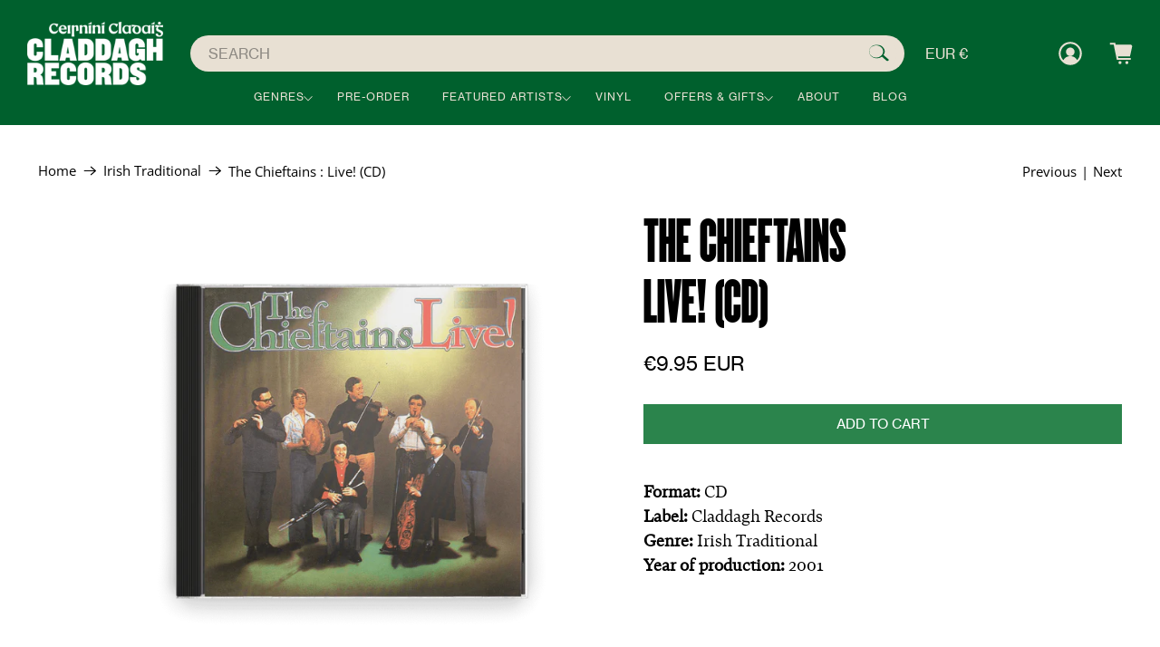

--- FILE ---
content_type: text/css
request_url: https://claddaghrecords.com/cdn/shop/t/21/assets/custom.css?v=107624485284873768131755686534
body_size: 8237
content:
@font-face{font-family:Cactus;src:url(cactusblack-webfont.woff2) format("woff2"),url(cactusblack-webfont.woff) format("woff")}@font-face{font-family:GT Super;src:url(gt-super-text-book-webfont.woff2) format("woff2"),url(gt-super-text-book-webfont.woff) format("woff")}@font-face{font-family:GT Super Italic;src:url(gt-super-text-book-italic-webfont.woff2) format("woff2"),url(gt-super-text-book-italic-webfont.woff) format("woff")}@font-face{font-family:"Grotesk 55";src:url(NHaasGroteskTXPro-55Rg.woff2) format("woff2"),url(NHaasGroteskTXPro-55Rg.woff) format("woff")}@font-face{font-family:"Grotesk 65";src:url(NHaasGroteskTXPro-65Md.woff2) format("woff2"),url(NHaasGroteskTXPro-65Md.woff2) format("woff")}.input:focus{outline:none;box-shadow:none}.section{max-width:100%}.product-thumbnail__price.price,.cd{font-size:34px}.product-thumbnail__title{font-size:38px}.product-thumbnail__vendor{font-size:30px;font-family:"Grotesk 65";text-transform:uppercase}a.button.button--primary{font-size:24px;padding:16px 0;border-radius:50px;line-height:1;font-family:"Grotesk 55";text-transform:uppercase;width:270px}.image-with-text__subheading,.image-with-text__text{font-size:34px}.image-with-text__text{font-family:GT Super;line-height:normal}.image-with-text__subheading{font-family:"Grotesk 55"}.image-with-text__heading{font-size:180px!important;line-height:1;font-family:Cactus;letter-spacing:2px}.page-pagefly-f4bf6440 div#shopify-section-index__newsletter-new{display:none}.ajax-cart--mini-cart>div.card{width:100%}.mobile-menu .mobile-menu__item{text-transform:uppercase;font-family:"Grotesk 55"}#ajax-cart__content{font-family:"Grotesk 55"}.ajax-cart__cart-title{text-transform:uppercase}.disclosure__toggle.disclosure__toggle--currency{background:transparent;border:0;color:#e8e0d3;font-size:24px;margin-right:18px;font-family:"Grotesk 55"}.header__search-button{margin-right:18px}.header__search-button>span{width:49.5px!important;height:43px!important}.header__link,.header__link>a{color:#e8e0d3}.disclosure__toggle.disclosure__toggle--currency:hover,.header__link:hover,.header__link>a:hover{color:#231e21;transition:color .3s ease-in-out}.disclosure__toggle .icon{display:none}.disclosure-text-style-none button.disclosure__button{text-align:center}.header-menu__disclosure .disclosure__list-wrap{top:76%}.header__menu{width:100%}#header.header--search-focus{padding:19px 110px 43px}a.navbar-link.header__link{padding:0 49px;font-size:30px;text-transform:uppercase;color:#e8e0d3;font-family:"Grotesk 55"}.navbar-item.has-dropdown a:after,.navbar-item.has-mega-menu a:after{right:8px}a.navbar-link.header__link:hover{color:#231e21}.is-align-center header#header section{display:flex;align-items:center}.is-align-center .header__inner-content{flex-basis:290px}.header__search{width:430px;padding:0;margin:0 53px 0 30px}.header__search .field{margin-bottom:0;background:#e8e0d3;border-radius:50px}.header__search-bar input{background:transparent;color:#00602d;border:0;padding:10px 20px;text-transform:uppercase;height:61px;font-size:30px;font-family:"Grotesk 55"}#header .section{position:relative}.account{font-size:24px;text-transform:uppercase;font-family:"Grotesk 55"}.header-cart__icon{margin-left:40px}.icon.header__icon{height:40px;width:40px}.badge{background:#e8e0d3;color:#222;height:24px;width:24px;font-size:14px;font-family:"Grotesk 55"}.header__search-bar input::-webkit-input-placeholder,.header__search-bar input::-moz-placeholder{color:#00602d;font-family:"Grotesk 55"}.header__search-bar input:-ms-input-placeholder{color:#00602d;font-family:"Grotesk 55"}.header--search-focus section{display:flex;align-items:center}.announcement-bar__text p{font-size:38px;font-family:"Grotesk 55"}.header__search-button{background:#e8e0d3;border-color:#e8e0d3;border-radius:50px;height:61px;width:61px}.header__inner-content{flex-basis:350px;padding:0}.header__link.action-area__link .fa-heart-o{font-size:40px;margin:2px 50px 0 0}.navbar-dropdown.navbar-dropdown--below-parent.twoColumns{column-count:2}.navbar-dropdown.is-vertical.twoColumns{max-width:580px;min-width:580px}.has-medium-vertical-spacing .navbar-item{padding-bottom:15px;font-size:14px;text-transform:uppercase}.topbadge{position:absolute;background:#e8e0d3!important;color:#222!important;max-height:24px!important;min-width:24px!important;font-size:14px!important;font-family:"Grotesk 55"!important;font-weight:500!important;top:12px;right:46px;height:24px!important;line-height:21px!important;border-radius:50%!important}#smartwishlist_desktop_link{position:relative}#smartwishlist_desktop_link span{width:26px}[data-navlink-handle=wishlist]{display:none}.john-montague .image-with-text__text{max-width:800px}.john-montague .image-with-text__heading{max-width:940px;padding-bottom:10px}.john-montague .image-element__wrap{margin-right:-12px}.john-montague .image-with-text__text-column{padding:0 30px 0 133px;margin:52px 0 106px}.two-images-inner>div{flex-basis:48%;position:relative}.two-images-inner{display:flex;padding:0 30px;justify-content:space-between}.browse-title{position:absolute;color:#e8e0d3;right:0;font-size:180px;line-height:1;width:auto;text-align:right;top:55px;font-family:Cactus}.two-images-inner>div{flex-basis:48.4%;position:relative}.browse-link{position:absolute;bottom:40px;padding:11px 0;border-radius:50px;font-size:24px;text-transform:uppercase;font-family:"Grotesk 55";width:270px;text-align:center}.two-images-inner>div:nth-child(1) .browse-title{right:76px}.two-images-inner>div:nth-child(2) .browse-title{color:#231e21;text-align:left;left:76px}.two-images-inner>div:nth-child(1) .browse-link{right:90px;color:#231e21;background:#e8e0d3;border:2px solid #E8E0D3}.two-images-inner>div:nth-child(1) .browse-link:hover{color:#e8e0d3;background:#231e21}.two-images-inner>div:nth-child(2) .browse-link{left:60px;color:#fff;background:#231e21;border:2px solid #231E21}.two-images-inner>div:nth-child(2) .browse-link:hover{color:#231e21;background:#fff}.claddagh-history .image-with-text__text-column{width:51.06%;padding:0;margin:0}.claddagh-history .image-with-text__image-column{width:48.94%;margin:0}.claddagh-history .image-with-text__wrapper{padding:0 0 5px 267px}.claddagh-history .image-with-text__text{max-width:640px;margin-bottom:50px}.carolan-fav .image-with-text__text{max-width:690px;margin:10px 0 80px}.carolan-fav .image-with-text__heading{max-width:1000px}.carolan-fav .image-with-text__wrapper{padding:33px 0 52px}.spoken-word .image-with-text__text-column{width:44.42%;margin:0;padding:0 0 0 283px}.spoken-word .image-with-text__text{max-width:860px;margin-bottom:42px}.spoken-word .image-with-text__heading{max-width:630px;margin:10px 0 18px}.spoken-word .image-with-text__image-column{margin:0;width:55.58%}.section.spoken-word{width:100%}.section.spoken-word .image-with-text__wrapper{margin-top:-167px}.the-chieftains .image-with-text__image-column{width:57%}.the-chieftains .image-with-text__text-column{width:41%;margin-left:-21px}.the-chieftains{padding:0 0 0 61px}.the-chieftains .image-with-text__text{max-width:610px;margin:12px 0 82px}.the-chieftains .image-with-text__wrapper{margin-top:-159px}.hidden-gems .featured-collection__title{margin-bottom:3px}.hidden-gems .featured-collection{padding:0 76px 0 60px}.hidden-gems .heading-wrapper--featured-collection{padding-left:30px}h2.featured-collection__title.title a,h2.featured-collection__title.title{font-size:100px;font-family:Cactus}.heading-wrapper--featured-collection{align-items:self-start}.product-image__wrapper .image-element__wrap{max-width:100%!important}.container .product__grid-item.column{margin-left:25px!important;margin-right:25px!important;width:calc(25% - 50px)!important;margin-bottom:106px;margin-bottom:108px!important}.collection-hozier .collection-page{background:#e6da9d}.collection-hozier .collection_page_logo{margin-bottom:30px;display:inline-block;width:100%;text-align:center}.collection-hozier .section_collection_grid_wrapper{padding:30px 15px;width:100%!important}.collection-hozier .section_collection_grid_wrapper .collection-matrix .product__grid-item.column .product_tag,.collection-hozier .section_collection_grid_wrapper .collection-matrix .product__grid-item.column .product-thumbnail__title br{display:none}.collection-hozier .section_collection_grid_wrapper .collection-matrix .product__grid-item.column .product-thumbnail__title{font-weight:700;margin-bottom:15px;text-transform:uppercase}.collection-hozier .collection-matrix{column-gap:25px;row-gap:25px;margin-bottom:40px}.collection-hozier .collection-matrix .product__grid-item.column{width:calc(33.33% - 25px * 2 / 3)!important;max-width:calc(33.33% - 25px * 2 / 3);margin:0!important;padding:0!important}.collection-hozier .product-thumbnail .smartwishlist:empty{display:none!important}.product-listing .container>div{width:25%;padding:0;margin:0}.product__grid-item .product-thumbnail,.bundle-builder-app--bundle--product{padding-top:53px!important}.index .product-thumbnail__sold-out.sold-out{color:#fff}.featured-collection-main .featured-collection{padding:67px 60px 36px}.product-wrap img{transition:all .15s linear}.product-wrap:hover img{transform:scale(1.5);transition:all .15s linear}.smartwishlist .fa.fa-heart-o,.smartwishlist .fa.fa-heart{color:#fff;font-size:16px;margin-top:2px}.product-wrap{position:relative}.smartwishlist{position:absolute!important;top:10px;left:0;background:#00000059;border-radius:50%;height:30px;width:30px;display:flex!important;align-items:center!important;justify-content:center!important}.featured-promotions__title{font-size:100px;font-family:Cactus}.featured-promotions__subtitle.has-color-override strong{font-size:30px}.container.featured-promotions__wrapper .column.featured-promotions__block{margin:0;width:33.33%}.featured-promotions__wrapper img,.featured-promotions__wrapper .image-element__wrap{height:auto!important}.featured-promotions__wrapper .image-element__wrap{margin:82px 0 66px}.featured-promotions__subtitle p{font-size:38px;padding:0;line-height:normal}.featured-promotions__title{margin:0}.featured-promotions__wrapper a.button.button--primary{margin-top:46px}.featured-promotions__overlay{position:absolute;top:0;left:0;right:0;bottom:0}.featured-promotions__block--has-link:hover .featured-promotions__content img,.featured-promotions__block--has-link:hover .featured-promotions__content svg{transform:scale(1)}.featured-promotions__wrapper .featured-promotions__block:nth-child(1) .image-element__wrap img{max-width:437px}.featured-promotions__wrapper .featured-promotions__block:nth-child(2) .image-element__wrap img{max-width:162px}.featured-promotions__wrapper .featured-promotions__block:nth-child(3) .image-element__wrap img{max-width:138px}.featured-promotions__wrapper .featured-promotions__block:nth-child(1) .image-element__wrap,.featured-promotions__wrapper .featured-promotions__block:nth-child(2) .image-element__wrap{margin:110px 0}.featured-product-section #wishlist_icon{color:#e8e0d3!important}.featured-product-section .product_section.js-product_section{padding:105px 187px 90px}.purchase-details .purchase-details__spb--false .button--add-to-cart{width:100%!important;font-family:"Grotesk 55";text-transform:uppercase;font-size:24px;padding:20px 0;height:60px;width:270px;border-radius:0}.featured-product__details .product-thumbnail__title{font-size:180px;font-family:Cactus;max-width:570px;letter-spacing:3px;line-height:1;margin-bottom:0}.description.content{font-family:GT Super;max-width:620px;font-size:34px;line-height:1;padding:27px 0 43px}.vendor,.money{font-family:"Grotesk 55"}.featured-product-section .product_section>div{margin:0}.featured-product-section .product_section>div:first-child{margin:0;width:50.5%}.featured-product-section .product_section>div:last-child{margin:0;width:49.5%}.featured-product__details{padding:60px 0 0 106px}.featured-product__details .vendor a{font-size:34px;line-height:1}.featured-product__details .money{font-size:40px}.vinyl-title{position:absolute;z-index:1;top:50%;transform:translate(-50%,-50%);display:none;transition:all.15s linear;left:50%;width:auto!important;text-align:center}.vinyl-collection:hover .vinyl-title{display:block}.vinyl-collection .featured-collection__title.title a{padding:20px 100px;border-radius:100px;text-transform:uppercase}.vinyl-collection{position:relative}.women-claddagh .rich-text__text p:first-child{width:74.1%;font-size:280px;font-family:Cactus;margin-bottom:0;line-height:1}.women-claddagh .rich-text__text p:last-child{width:25%;font-size:34px;font-family:GT Super;line-height:normal}.women-claddagh .rich-text__text{display:flex;align-items:last baseline;margin-bottom:60px}.women-claddagh .container{max-width:100%!important;width:100%!important}.section.women-claddagh{padding:96px 40px 114px 240px}.rich-text__content a.button{max-width:100%}#shopify-section-footer-classic .footer__content.section.has-background{padding:40px 50px 34px 100px}#shopify-section-footer-classic .footer__content a,#shopify-section-footer-classic .footer__heading{font-size:28px;text-transform:uppercase;font-family:"GroTesk 55";margin-top:24px}#shopify-section-footer-classic .footer__heading{font-family:"GroTesk 65"}#shopify-section-footer-classic .footer__content .container{display:block;max-width:100%!important;width:100%}#shopify-section-footer-classic .footer__content .container>div{display:inline-block;vertical-align:top}#shopify-section-footer-classic .footer__content .container>div:nth-child(1){width:15.5%}#shopify-section-footer-classic .footer__content .container>div:nth-child(2){width:9.46%}#shopify-section-footer-classic .footer__content .container>div:nth-child(3){width:10.1%}#shopify-section-footer-classic .footer__content .container>div:nth-child(4){width:36.64%}.footer__logo-wrapper{margin-bottom:100px}.block__logo p{font-size:28px;font-family:"Grotesk 55"}.show_pay .footer__menu{margin-bottom:158px}.block__link-list .footer__payment-methods{display:none}.block__link-list .show_pay .footer__payment-methods{display:flex}.bottom-footer{display:flex;justify-content:space-between;align-items:center}.records-claddagh{font-size:28px;font-family:"Grotesk 55"}.new-newsletter .rich-text__content.card-content{display:flex;align-content:last baseline;padding:45px 124px 60px 100px}.newsletter-title{font-size:180px;font-family:Cactus;line-height:1;margin:0;width:73.95%}.newsletter-subtitle{line-height:normal;font-size:34px;width:23.3%}.newsletter-subtitle p{line-height:1;font-family:GT SUper;padding:20px 0 0;margin-bottom:15px!important}.newsletter-popup{background:#231e21;width:630px;height:auto;text-align:center;position:fixed;top:50%;left:50%;line-height:25px;z-index:99;padding:30px;transform:translate(-50%,-50%)}.newsletter-popup .label.newsletter__text{font-family:"Grotesk 65";letter-spacing:1px;font-size:14px;color:#f9c2c2;text-transform:uppercase}.popup-bg{background:#646464;zoom:1;opacity:.8;filter:alpha(opacity=80);position:fixed;top:0;bottom:0;left:0;right:0;z-index:9}.newsletter-form .field .button{width:100%;background:#f9c2c2;color:#231e21;text-transform:uppercase;font-family:"Grotesk 55";border:2px solid #f9c2c2;padding:3px 0;height:40px}.newsletter-form .field .button{background:#231e21;color:#f9c2c2}.newsletter-form .input{height:40px}.close-popup{background:#f9c2c2;min-height:40px;min-width:40px;position:absolute;right:-20px;top:-20px;border-radius:50%;padding:0;display:flex;justify-content:center;align-content:center;cursor:pointer}.close-popup img{height:14px;margin:auto}.popup-title{color:#f9c2c2;font-size:20px;margin-bottom:20px}#shopify-section-product__main div#bookmarkit,.featured-product__details div#bookmarkit{padding:2%!important}.section.is-width-standard.product-main-inner{max-width:1880px;margin:0 auto;padding-left:180px}.product_name{font-size:100px;font-family:Cactus;padding-top:0;text-transform:uppercase;margin-top:-14px}.product__information{padding-left:80px}#quantity{font-size:20px;font-weight:500;font-family:"Grotesk 65";-webkit-appearance:none;-moz-appearance:none;appearance:none;width:100%;padding:16px;border:0;-webkit-box-shadow:0 0 1px 2px #d7d7d7;-moz-box-shadow:0 0 1px 2px #d7d7d7;box-shadow:0 0 1px 2px #d7d7d7}.product-quantity-box{position:relative}.block__recommended-products{background:#e6e6e6}.block__recommended-products .container .product__grid-item.column{margin-left:0;margin-right:0;margin-bottom:0!important}.recommended-products__title.title{text-transform:uppercase;font-size:100px;color:#010101;font-family:Cactus;letter-spacing:3px}.block__recommended-products{background:#e6e6e6;padding:60px 90px 100px!important}.block__recommended-products .thumbnail__caption{display:none}.description-main{display:flex;padding:50px 0 80px}.description-main .description.content{max-width:50%;font-size:20px;line-height:1.4}.description-main .description.content.description-right{max-width:50%;width:100%;padding:10px 50px 10px 0;order:1}.description-main .description.content.description-left{max-width:50%;width:100%;padding:10px 50px 10px 0;order:2}.description-main .description.content h4{text-transform:uppercase;font-family:"Grotesk 55"}.purchase-details.has-quantity-box{padding:40px 0 0 20px}.product__information .money{font-size:26px}#template-product .product__images,#template-product .product__information{width:calc(50% - 20px)}.qty_class{padding:13px;border-radius:5px}.product-quantity-box.purchase-details__quantity{width:80px;margin-right:30px}.custom-meta-fields{margin-top:40px}.custom-field--value,.custom-field--title{display:inline-block;font-size:22px;font-family:GT Super}.custom-field--title{font-weight:700}.page__content{font-family:GT SUper;font-size:20px}.page__title{text-transform:uppercase;font-family:Cactus;font-size:80px;letter-spacing:2px}.page__content strong,.page__content b{font-family:"Grotesk 65"}#template-page .section__wrapper.section{max-width:1530px;padding:40px 10px}.slider__text-column{padding:0 30px 0 133px!important;margin:52px 0 106px!important}.bundle-builder-app--bundle--section--product-list{margin-left:0}.bundle-builder-app--bundle--product{padding-bottom:0!important;width:calc(25% - 20px)!important;margin:0 10px}.bundle-builder-app--bundle--contents-auto-height .bundle-builder-app--bundle--contents-image,.bundle-builder-app--bundle--contents-auto-height img,.bundle-builder-app--bundle--product-auto-height .bundle-builder-app--bundle--contents-image,.bundle-builder-app--bundle--product-auto-height img{height:auto!important}.bundle-builder-app--content--add-margin{padding-left:0!important;padding-right:0!important}.bundle-builder-app--products--block{margin:0 -15px}.bundle-builder-app--bundle--product-price .money{font-size:19px;font-weight:500!important}.bundle-builder-app--bundle--product-name{font-size:20px}.bundle-builder-app--bundle--name.bundle-builder-app--content--add-margin{text-align:left;font-size:35px;padding:0 0 0 12px}.bundle-builder-app--bundle--integration--full-width{max-width:900px;margin:0 auto}.bundle-builder-app--bundle--section--product-list{position:relative;margin:0 auto;display:flex;flex-wrap:wrap}.bundle-builder-app--bundle--product-details{text-align:center}@media screen and (max-width: 2501px){.image-with-text__heading{font-size:160px!important}.image-with-text__subheading,.image-with-text__text{font-size:32px}.featured-collection-main .featured-collection{padding:57px 40px 26px}h2.featured-collection__title.title a,h2.featured-collection__title.title{font-size:80px}.product-thumbnail__price.price,.cd,.bundle-builder-app--bundle--product-price .money{font-size:32px}.product-thumbnail__vendor{font-size:28px}.product-thumbnail__title{font-size:35px}.bundle-builder-app--bundle--product-price .money{font-size:32px}.announcement-bar__text p{font-size:30px}#shopify-section-header-search-focus .header__logo{width:260px}a.navbar-link.header__link{padding:0 35px;font-size:26px}.header__search-bar input{font-size:27px}.browse-title{font-size:160px}.claddagh-history .image-with-text__wrapper{padding:0 0 5px 215px}.women-claddagh .rich-text__text p:first-child{font-size:210px}.women-claddagh .rich-text__text p:last-child{font-size:30px}.section.women-claddagh{padding:96px 40px 114px 160px}.spoken-word .image-with-text__text-column{padding:0 0 0 190px}.featured-product-section .product_section.js-product_section{padding:85px 160px 80px}.newsletter-subtitle{font-size:30px}.newsletter-title{font-size:150px}#shopify-section-footer-classic .footer__content a,#shopify-section-footer-classic .footer__heading{font-size:26px}}@media screen and (max-width: 2300px){.section{max-width:100%}a.button.button--primary{font-size:16px;padding:12px 0;width:210px}.browse-link,.purchase-details .purchase-details__spb--false .button--add-to-cart{width:210px}.image-with-text__heading{font-size:110px!important}.image-with-text__subheading,.image-with-text__text{font-size:22px}.product-thumbnail__vendor{font-size:18px}.product-thumbnail__title{font-size:20px}.product-thumbnail__price.price,.cd,.bundle-builder-app--bundle--product-price .money{font-size:19px}.product__grid-item .product-thumbnail,.bundle-builder-app--bundle--product-details{padding-top:30px!important}.container .product__grid-item.column,.bundle-builder-app--bundle--product{margin-bottom:75px!important}.container .product__grid-item.column{width:calc(25% - 26px);margin-bottom:45px}.container .product__grid-item.column{margin-left:13px;margin-right:13px}h2.featured-collection__title.title a,h2.featured-collection__title.title{font-size:60px}.announcement-bar__text p{font-size:23px}.header__search-button{margin-right:8px}#shopify-section-header-search-focus .header__logo{width:190px!important}#header.header--search-focus{padding:20px 30px}a.navbar-link.header__link{padding:0 40px}.is-align-center header#header section{display:flex;align-items:center}.is-align-center .header__inner-content{flex-basis:290px}.header__search{width:320px}.header__search-bar input{height:40px;font-size:16px}.header-cart__icon{margin-left:20px}.header__search .field{margin-bottom:0;border-radius:50px}.header--search-focus section{display:flex;align-items:center}.account{font-size:15px}a.navbar-link.header__link{font-size:18px}#shopify-section-header-search-focus .header__search-button{height:40px;width:40px}.header__inner-content{flex-basis:210px;padding:0}.header__search{width:300px;margin:0 33px 0 30px}.disclosure__toggle.disclosure__toggle--currency{font-size:15px}.icon.header__icon{height:26px;width:26px}.badge{height:18px;width:18px;font-size:10px}.header__link.action-area__link .fa-heart-o{font-size:25px;margin:2px 30px 0 0}.topbadge{max-height:18px!important;min-width:19px!important;font-size:10px!important;top:12px;right:26px;height:18px!important;line-height:15px!important}.john-montague .image-with-text__text{max-width:520px}.featured-product__details .product-thumbnail__title{max-width:440px}.spoken-word .image-with-text__heading{max-width:560px}.carolan-fav .image-with-text__heading{max-width:630px}.claddagh-history .image-with-text__wrapper{padding:0 0 5px 175px}.claddagh-history .image-with-text__text{margin-bottom:30px}.two-images-inner{display:flex}.browse-title{top:45px}.two-images-inner>div{flex-basis:48%}.browse-title{font-size:110px}.two-images-inner>div:nth-child(1) .browse-title{right:40px}.two-images-inner>div:nth-child(2) .browse-title{left:40px}.browse-link{bottom:100px;padding:10px 0;font-size:18px}.two-images-inner>div:nth-child(1) .browse-link{right:40px}.two-images-inner>div:nth-child(2) .browse-link{left:40px}.heading-wrapper--featured-collection{align-items:self-start}.hidden-gems .featured-collection{padding:0 46px 0 40px}.vinyl-collection .featured-collection__title.title a{padding:16px 80px}.vinyl-collection .container.has-column-padding-bottom .column{margin-bottom:0;padding:0}.container.featured-promotions__wrapper .column.featured-promotions__block{margin:0;width:33.33%}.featured-promotions__wrapper .featured-promotions__block:nth-child(1) .image-element__wrap img{max-width:277px}.featured-promotions__wrapper .featured-promotions__block:nth-child(2) .image-element__wrap img{max-width:82px}.featured-promotions__wrapper .featured-promotions__block:nth-child(3) .image-element__wrap img{max-width:78px}.featured-promotions__wrapper a.button.button--primary{margin-top:20px}.featured-promotions__wrapper img,.featured-promotions__wrapper .image-element__wrap{height:auto!important;margin:23px 0}.featured-promotions__wrapper .featured-promotions__block:nth-child(1) .image-element__wrap,.featured-promotions__wrapper .featured-promotions__block:nth-child(2) .image-element__wrap{margin:46px 0}.featured-promotions__title{font-size:70px}.featured-promotions__subtitle p{font-size:23px}.featured-promotions__subtitle.has-color-override strong{font-size:20px}.featured-product__details .product-thumbnail__title{font-size:110px;margin:7px 0}.description.content{max-width:430px;font-size:24px;padding:9px 0 13px}.featured-product__details .money{font-size:28px}.featured-product__details .vendor a{font-size:24px;line-height:1}.featured-product__details{padding:60px 0 0 76px}.featured-product-section .product_section.js-product_section{padding:45px 160px 50px}.purchase-details .purchase-details__spb--false .button--add-to-cart{font-size:16px;padding:14px 50.2px;height:50px}.women-claddagh .container{padding:0 80px 0 100px}.women-claddagh .rich-text__text.has-columns--2.text-align-left.content p:first-child{font-size:190px;width:85%}.women-claddagh .rich-text__text.has-columns--2.text-align-left.content p:last-child{font-size:20px;margin-top:60px;width:24%}.section.women-claddagh{padding:66px 40px 74px 60px}.the-chieftains .image-with-text__text{max-width:450px}.the-chieftains .image-with-text__text{max-width:610px;margin:12px 0 50px}.spoken-word .image-with-text__heading{max-width:410px}.spoken-word .image-with-text__text{max-width:550px;margin-bottom:42px}.newsletter-title{font-size:120px}.newsletter-subtitle{font-size:22px}.newsletter-subtitle p{padding:10px 0 0}.new-newsletter .rich-text__content.card-content{padding:45px 50px 60px 70px}#shopify-section-footer-classic .footer__content a,#shopify-section-footer-classic .footer__heading{font-size:20px}.block__logo p{font-size:19px}.section.is-width-standard.product-main-inner{max-width:1530px;padding-left:180px}.product__information{padding-left:50px}.product_name{font-size:80px;padding-top:0}.product__information .money{font-size:22px}#quantity{font-size:16px;padding:14px}.product-quantity-box.purchase-details__quantity{margin-right:24px}.custom-field--value,.custom-field--title{font-size:20px}#template-page .section__wrapper.section{max-width:1170px;padding:40px 10px}.records-claddagh{font-size:19px}}@media screen and (max-width: 1900px){a.button.button--primary{font-size:15px;padding:14px 0;width:190px}.image-with-text__heading{font-size:100px!important}h2.featured-collection__title.title a,h2.featured-collection__title.title{font-size:50px}.featured-collection__title.title a{padding:16px 80px}.header__inner-content{flex-basis:200px}a.navbar-link.header__link{padding:0 30px}.john-montague .image-with-text__text{max-width:530px}.john-montague .image-with-text__text-column{padding:0 30px 0 53px;margin:32px 0 46px}.browse-title{font-size:90px;top:35px}.browse-link{bottom:60px;padding:10px 0;font-size:16px;width:190px}.claddagh-history .image-with-text__wrapper{padding:0 0 5px 105px}.featured-collection-main .featured-collection{padding:10px}.carolan-fav .image-with-text__heading{max-width:580px}.carolan-fav .image-with-text__wrapper{padding:10px 0 20px}.carolan-fav .image-with-text__text{max-width:690px;margin:0 0 50px}.spoken-word .image-with-text__text-column{padding:0 0 0 130px}.spoken-word .image-with-text__heading{margin:10px 0 0}.purchase-details .purchase-details__spb--false .button--add-to-cart{width:190px}.featured-product-section .product_section.js-product_section{padding:10px 70px 30px}.featured-product__details .product-thumbnail__title{max-width:370px}.description.content{max-width:370px;font-size:20px;padding:9px 0 5px}.women-claddagh .rich-text__text.has-columns--2.text-align-left.content p:last-child{font-size:20px;margin-top:60px;width:25%}.women-claddagh .rich-text__text.has-columns--2.text-align-left.content p:first-child{font-size:150px;width:74%}.women-claddagh .rich-text__text.has-columns--2.text-align-left.content p:last-child{font-size:20px;margin-top:40px;width:25%}.women-claddagh .container{padding:0 40px 0 60px}.section.women-claddagh{padding:60px 40px 65px 10px}.the-chieftains .image-with-text__text{max-width:610px;margin:2px 0 40px}.the-chieftains .image-with-text__text{max-width:390px;margin:2px 0 40px}.newsletter-subtitle{font-size:20px}.new-newsletter .rich-text__content.card-content{padding:45px 10px 60px 40px}#shopify-section-footer-classic .footer__content.section.has-background{padding:40px 50px 34px}#shopify-section-footer-classic .footer__content a,#shopify-section-footer-classic .footer__heading{font-size:18px;margin-top:4px}#shopify-section-footer-classic .footer__content .container>div:nth-child(1){width:18.5%}#shopify-section-footer-classic .footer__content .container>div:nth-child(4){width:33.64%}.block__logo p{font-size:19px}.footer__logo-wrapper{margin-bottom:40px}.show_pay .footer__menu{margin-bottom:108px}.description-main{display:flex;padding:40px 0 60px}#template-product .product__images{width:calc(45% - 20px)}#template-product .product__information{width:calc(55% - 20px)}.page__title{font-size:70px}}@media screen and (max-width: 1599px){.records-claddagh{font-size:17px}a.button.button--primary{font-size:15px;padding:12px 0;width:190px}.product__grid-item .product-thumbnail,.bundle-builder-app--bundle--product-details{padding-top:25px!important}.container .product__grid-item.column,.bundle-builder-app--bundle--product{margin-bottom:45px!important}.image-with-text__heading{font-size:75px!important}.image-with-text__subheading,.image-with-text__text{font-size:19px}.product-thumbnail__title{font-size:18px}.product-thumbnail__price.price,.cd,.bundle-builder-app--bundle--product-price .money{font-size:17px}.product-thumbnail__vendor{font-size:16px}.announcement-bar__text p{font-size:18px}.disclosure__toggle.disclosure__toggle--currency{font-size:16px}#shopify-section-header-search-focus .header__logo{width:160px!important}.header__inner-content{flex-basis:160px}a.navbar-link.header__link{padding:6px 22px 0;font-size:14px}.navbar-item.has-dropdown a:after,.navbar-item.has-mega-menu a:after{font-size:10px;top:15px}.header__search{margin:0 13px 0 30px}.action-area__link{padding:10px 5px}.account{font-size:15px}.topbadge{top:8px}.john-montague .image-with-text__text{max-width:450px}.john-montague .image-with-text__heading{max-width:420px}.browse-title{font-size:80px;top:27px}.browse-link{bottom:40px;padding:8px 0;width:190px}.two-images-inner{padding:0 10px}.hidden-gems .heading-wrapper--featured-collection{padding-left:10px}h2.featured-collection__title.title a,h2.featured-collection__title.title{font-size:49px}.hidden-gems .featured-collection{padding:0 20px}.claddagh-history .image-with-text__wrapper{padding:20px 0 45px 75px}.claddagh-history .image-with-text__text{max-width:360px;margin-bottom:20px}.claddagh-history .image-with-text__text{margin-bottom:20px}.featured-collection-main .featured-collection{padding:10px 10px 0}.carolan-fav .image-with-text__heading{max-width:450px}.carolan-fav .image-with-text__text{max-width:382px;margin:0 0 30px}.featured-promotions__title{font-size:64px}.featured-promotions__wrapper .has-image-crop img,.featured-promotions__wrapper .has-image-crop .image-element__wrap{margin:13px 0}.featured-promotions__subtitle p{font-size:20px}.featured-promotions__wrapper a.button.button--primary{margin-top:10px}.featured-promotions__wrapper .featured-promotions__block:nth-child(1) .image-element__wrap,.featured-promotions__wrapper .featured-promotions__block:nth-child(2) .image-element__wrap{margin:35px 0}.spoken-word .image-with-text__text-column{padding:0 0 0 70px}.spoken-word .image-with-text__text{max-width:480px;margin-bottom:30px}.featured-product__details{padding:40px 0 0 56px}.featured-product-section .product_section.js-product_section{padding:0 40px 30px}.featured-product__details .vendor a{font-size:20px}.featured-product__details .product-thumbnail__title{font-size:100px}.featured-product__details .money{font-size:23px}.purchase-details .purchase-details__spb--false .button--add-to-cart{font-size:15px;padding:12px 0;height:40px;width:190px}h2.featured-collection__title.title a,h2.featured-collection__title.title{font-size:39px}h2.featured-collection__title.title a{padding:16px 60px}.section.women-claddagh{padding:10px 40px 45px 60px}.women-claddagh .container{padding:0 40px 0 20px}.women-claddagh .rich-text__text.has-columns--2.text-align-left.content p:first-child{font-size:120px;width:71%}.women-claddagh .rich-text__text.has-columns--2.text-align-left.content p:last-child{font-size:18px;margin-top:40px;width:30%}.women-claddagh .rich-text__text{margin-bottom:30px}.the-chieftains{padding:0 0 0 10px}.newsletter-title{font-size:100px}.newsletter-subtitle p{padding:7px 0 0;margin-bottom:15px!important}.newsletter-subtitle,.block__logo p{font-size:17px}#shopify-section-footer-classic .footer__content a,#shopify-section-footer-classic .footer__heading{font-size:16px}.product_name{padding-top:0;font-size:60px;margin-top:-9px}#template-product .product__images{width:calc(46% - 20px)}#template-product .product__information{width:calc(54% - 20px)}.description-main .description.content.description-left{max-width:41%;padding:10px 60px 10px 0}.section.is-width-standard.product-main-inner{padding-left:100px}.description-main .description.content{font-size:18px}.product__information{padding-left:55px}.custom-field--value,.custom-field--title{font-size:18px}.page__title{font-size:60px}.page__content{font-family:GT SUper;font-size:18px}}@media screen and (max-width: 1365px){h2.featured-collection__title.title a,h2.featured-collection__title.title{font-size:53px}h2.featured-collection__title.title a{padding:16px 0}.announcement-bar__text p{font-size:16px}a.navbar-link.header__link{padding:4px 18px 2px;font-size:12px}#header.header--search-focus{padding:20px 30px}.header__search{margin:0 13px 0 20px}#shopify-section-header-search-focus .header__logo{width:150px!important}.shopify-section.two-images{padding-top:42px!important}.john-montague .image-with-text__text-column{padding:0 30px 0 33px}.claddagh-history .image-with-text__wrapper{padding:20px 0 45px 55px}.carolan-fav .image-with-text__wrapper{padding:30px 0 50px}.women-claddagh .rich-text__text.has-columns--2.text-align-left.content p:last-child{font-size:16px;margin-top:40px;width:32%}.women-claddagh .rich-text__text.has-columns--2.text-align-left.content p:first-child{font-size:100px;width:68%}.featured-promotions__title{font-size:54px}.newsletter-subtitle{font-size:15px}.newsletter-title{font-size:84px}.new-newsletter .rich-text__content.card-content{padding:40px 10px 40px 40px}#shopify-section-footer-classic .footer__content .container>div:nth-child(2){width:9.46%}#shopify-section-footer-classic .footer__content .container>div:nth-child(3){width:12.1%}#shopify-section-footer-classic .footer__content .container>div:nth-child(4){width:28.64%}#shopify-section-footer-classic .footer__content .container>div:nth-child(1){width:20.5%}.footer__logo-wrapper .image-element__wrap{max-width:127px;!important}.slider__text-column{padding:0 30px 0 33px!important;margin:32px 0 46px!important}}@media screen and (max-width: 1199px){.records-claddagh{font-size:14px}.bottom-footer{padding:30px 0 0}a.button.button--primary{font-size:14px;padding:10px 0;width:170px}.bundle-builder-app--products--block{margin:0}.bundle-builder-app--bundle--name.bundle-builder-app--content--add-margin{padding:0 0 0 13px!important}.browse-link,.purchase-details .purchase-details__spb--false .button--add-to-cart{width:170px}.image-with-text__subheading,.image-with-text__text{font-size:16px}.image-with-text__heading{font-size:55px!important;padding-bottom:10px}.container .product__grid-item.column,.bundle-builder-app--bundle--product{margin-bottom:25px!important}h2.featured-collection__title.title a,h2.featured-collection__title.title{font-size:43px;padding:16px 0}.product-thumbnail__title{font-size:16px}.product-thumbnail__vendor{font-size:14px}.product-thumbnail__price.price,.cd,.bundle-builder-app--bundle--product-price .money{font-size:15px}.featured-collection-section{padding-top:30px!important}.featured-collection-main .featured-collection{padding:10px 0 0}.announcement-bar__text p{font-size:11px}div#tp-header{bottom:36px!important}.header__inner-content{flex-basis:130px}a.navbar-link.header__link{padding:14px 13px 3px;font-size:12px}.header__search-bar input{height:35px;font-size:14px}.navbar-item.has-dropdown a:after,.navbar-item.has-mega-menu a:after{top:23px;right:1px}#shopify-section-header-search-focus .header__search-button{height:35px;width:35px}.account{font-size:11px}.disclosure__toggle.disclosure__toggle--currency{font-size:11px;margin-right:10px}.header-cart__icon{margin-left:9px}#shopify-section-header-search-focus .header__logo{width:110px!important}.action-area__link:not(.has-cart-count) .header-cart__count{font-size:12px}.header__link.action-area__link .fa-heart-o{font-size:25px;margin:2px 13px 0 0}.topbadge{right:10px}.john-montague .image-with-text__text{max-width:380px}.john-montague .image-with-text__heading{max-width:320px}.two-images-inner{padding:0}.two-images-inner>div{flex-basis:47%}.browse-title{font-size:60px;top:17px}.browse-link{bottom:30px;padding:8px 0;font-size:14px}.two-images-inner>div:nth-child(1) .browse-title{right:30px}.two-images-inner>div:nth-child(1) .browse-link{right:30px}.claddagh-history .image-with-text__wrapper{padding:20px 0 25px 35px}.claddagh-history .image-with-text__text{max-width:320px}.claddagh-history .image-with-text__heading{max-width:400px}.carolan-fav .image-with-text__wrapper{padding:0 0 10px}.carolan-fav .image-with-text__text{max-width:322px;margin:0 0 30px}.carolan-fav .image-with-text__heading{max-width:340px}.hidden-gems .featured-collection{padding:0}.hidden-gems .featured-collection{padding:0 10px}.hidden-gems .heading-wrapper--featured-collection{padding-left:0}.the-chieftains .image-with-text__wrapper,.section.spoken-word .image-with-text__wrapper{margin-top:0}.featured-promotions__title{font-size:45px}.featured-promotions__wrapper .has-image-crop img,.featured-promotions__wrapper .has-image-crop .image-element__wrap{margin:8px 0}.featured-promotions__subtitle p,.featured-promotions__subtitle.has-color-override strong{font-size:16px}.featured-promotions__wrapper a.button.button--primary{margin-top:0}.featured-product__details .product-thumbnail__title{font-size:80px}.featured-product__details .product-thumbnail__title{max-width:320px}.description.content{max-width:290px;font-size:16px}.purchase-details .purchase-details__spb--false .button--add-to-cart{font-size:14px;padding:6px 44.2px;height:32px}.featured-product__details .vendor a{font-size:18px}.featured-product__details .money{font-size:21px}.vinyl-collection{padding-top:0}.section.women-claddagh{padding:10px 10px 30px 20px}.women-claddagh .rich-text__text.has-columns--2.text-align-left.content p:first-child{font-size:80px;width:68%}.women-claddagh .rich-text__text.has-columns--2.text-align-left.content p:last-child{font-size:16px;margin-top:10px;width:32%}.women-claddagh .rich-text__text{margin-bottom:20px}.new-newsletter .rich-text__content.card-content{padding:40px 10px 40px 30px}.newsletter-title{font-size:71px}#shopify-section-footer-classic .footer__content.section.has-background{padding:30px 40px 24px}#shopify-section-footer-classic .footer__content .container>div:nth-child(4){width:25.64%}.footer__logo-wrapper .image-element__wrap{max-width:107px!important}.footer__logo-wrapper{margin-bottom:20px}.block__logo p,#shopify-section-footer-classic .footer__content a,#shopify-section-footer-classic .footer__heading{font-size:14px}.show_pay .footer__menu{margin-bottom:60px}.product__information{padding-left:35px}.section.is-width-standard.product-main-inner{padding-left:0}.description-main .description.content.description-right{padding:10px 20px 10px 0}.product_name{padding-top:0;font-size:50px}.page__title{font-size:50px}.page__content{font-family:GT SUper;font-size:16px}.page__content h4{font-size:18px}.page__content h3{font-size:21px}.slider__text-column{padding:0 30px 0 33px!important;margin:32px 0 46px!important}}@media screen and (max-width: 991px){.image-with-text .section .image-with-text__image-column,.image-with-text .section .image-with-text__text-column{width:100%;margin-right:0;margin-left:0}.image-with-text__text{text-align:center;margin:0 auto}.image-with-text__subheading,.image-with-text__text{font-size:16px;text-align:center}.image-with-text__wrapper{margin:0 auto}.image-with-text__heading{margin:20px auto;padding:0!important;text-align:center}.image-with-text__wrapper .buttons{justify-content:center}.image-with-text__image-column.has-image-crop:not(.image-crop--none){height:auto}.product-listing .container>div{width:50%!important}.container .product__grid-item.column{width:calc(50% - 26px);margin-bottom:45px}.bundle-builder-app--bundle--product{width:33.33%!important;margin:0 0 45px}.bundle-builder-app--bundle--integration--full-width{padding:0 37px}.bundle-builder-app--bundle--name.bundle-builder-app--content--add-margin{margin-left:-10px}a.navbar-link.header__link{padding:14px 8px 0;font-size:12px}#header.header--search-focus{padding:20px}#shopify-section-header-search-focus .header__logo{width:90px!important}.header__inner-content{flex-basis:100px}#mobile-header .mobile-header__logo{padding:13px 0}.john-montague .image-element__wrap{margin-right:0}.john-montague .image-element__wrap img,.spoken-word .image-element__wrap img,.the-chieftains .image-element__wrap img{max-width:70%}.shopify-section.two-images{padding-top:32px!important}.two-images-inner>div{flex-basis:100%;margin-top:20px}.carolan-fav .image-with-text__text{max-width:322px;margin:0 auto 30px}.section.spoken-word .image-with-text__wrapper{margin-top:30px}.spoken-word .image-with-text__text-column{padding:0}.spoken-word .image-with-text__heading{margin:20px auto}.featured-product-section .product_section.js-product_section{padding:0 10px 30px}.featured-product__details{padding:10px 0 0 20px}.featured-product__details .product-thumbnail__title{max-width:290px;font-size:70px}.featured-product__details .money{font-size:19px}.featured-product__details .vendor a{font-size:16px}.featured-product-section{padding-top:30px!important;padding-bottom:9px!important}.section.women-claddagh{padding:30px}.women-claddagh .container{padding:0}.women-claddagh .rich-text__text.has-columns--2.text-align-left.content p:last-child,.women-claddagh .rich-text__text.has-columns--2.text-align-left.content p:first-child{width:100%;text-align:center}.women-claddagh .rich-text__text{flex-wrap:wrap}.women-claddagh .buttons{justify-content:center}.claddagh-history .image-with-text__wrapper{padding:30px}.the-chieftains .image-with-text__wrapper{margin-top:0}.the-chieftains{padding:0}.the-chieftains .image-with-text__text{margin:0 auto 20px}.featured-promotions__title{font-size:33px}.featured-promotions__wrapper .featured-promotions__block:nth-child(3) .image-element__wrap img{max-width:38px}.featured-promotions__wrapper .featured-promotions__block:nth-child(2) .image-element__wrap img{max-width:64px}.featured-promotions__wrapper .featured-promotions__block:nth-child(1) .image-element__wrap,.featured-promotions__wrapper .featured-promotions__block:nth-child(2) .image-element__wrap{margin:13px 0}.new-newsletter .rich-text__content.card-content{padding:40px 10px;flex-wrap:wrap}.newsletter-subtitle{width:100%;text-align:center}.newsletter-title{text-align:center;width:100%}.new-newsletter .buttons{justify-content:center}.newsletter-form .field.is-stretched-width{padding-right:10px}.newsletter-popup{width:560px}.footer__logo-wrapper.is-large{max-width:100%}#shopify-section-footer-classic .footer__content .container>div{width:21%}#shopify-section-footer-classic .footer__content .container>div:nth-child(1){width:16.5%}#shopify-section-footer-classic .footer__content .container>div:nth-child(4){width:16.64%}#shopify-section-footer-classic .footer__content.section.has-background{padding:30px 30px 24px}#shopify-section-footer-classic .footer__content .container>div:nth-child(2){width:14.46%}.block__logo p{font-size:12px}#shopify-section-footer-classic .footer__content .container>div:nth-child(3){width:15.1%}.trustpilot-widget{width:100%;margin:20px 0}.records-claddagh{width:100%;text-align:center}.footer__payment-methods{width:100%}.payment-methods{margin:0 auto}.bottom-footer{flex-wrap:wrap}.description-main .description.content,.custom-field--value,.custom-field--title{font-size:16px}.slider__text-column{padding:0 30px 0 33px!important;margin:32px 0 46px!important;width:100%}.flickity-slider .image-with-text__image-column{margin:0 auto}.flickity-slider .image-with-text__heading{margin:10px auto}.slideshow-classic .flickity-page-dots{bottom:20px}.product-hozier_product .limespot-recommendation-box .limespot-recommendation-box-grid .limespot-recommendation-box-item{max-width:calc(33.33% - 26px)!important;flex:0 0 33.33%!important}.product-hozier_product .product__blocks .block__recommended-products .container .product__grid-item.column{margin-left:13px!important;margin-right:13px!important;width:calc(33.33% - 26px)!important}}@media screen and (max-width: 798px){.account{font-size:14px}.header__link.action-area__link .fa-heart-o{font-size:25px;margin:0 13px 0 19px}.topbadge{position:relative!important;margin:0;top:unset;right:unset}[data-navlink-handle=wishlist]{display:block}#shopify-section-product__main div#bookmarkit,.featured-product__details div#bookmarkit{padding:3.5% 2%!important}.product_name{padding-top:30px}.description-main{flex-wrap:wrap}.description-main .description.content.description-left,.description-main .description.content.description-right{max-width:100%;padding:10px 0}#template-product .product__images,.product__information{width:calc(100% - 20px)}.product__information{padding-left:0}.description-main{padding:0 10px}#template-product .product-main-inner .product__images{margin-bottom:0}.slider__text-column{padding:0 30px 0 33px!important;margin:32px 0 46px!important;width:100%}}@media screen and (max-width: 767px){.fancybox-active .boost-pfs-search-suggestion-wrapper{z-index:999999999!important}.product-hozier_product .limespot-recommendation-box .limespot-recommendation-box-grid .limespot-recommendation-box-item{max-width:calc(50% - 26px)!important;flex:0 0 50%!important}.product-hozier_product .product__blocks .block__recommended-products .container .product__grid-item.column{margin-left:13px!important;margin-right:13px!important;width:calc(50% - 26px)!important}.announcement-bar__text p{font-size:12px}h2.featured-collection__title.title a,h2.featured-collection__title.title{font-size:30px}.bundle-builder-app--bundle--product{width:50%!important;margin:0 0 45px}.bundle-builder-app--bundle--integration--full-width{padding:0 15px}.bundle-builder-app--bundle--name{margin-top:1rem!important;margin-bottom:1rem!important}.container.featured-promotions__wrapper .column.featured-promotions__block{margin:0;width:100%}.featured-product__details .product-thumbnail__title{max-width:290px;font-size:60px}.women-claddagh .rich-text__text.has-columns--2.text-align-left.content p:first-child{font-size:60px}.section.spoken-word .image-with-text__wrapper{margin:30px auto 10px}.vinyl-collection .featured-collection__title.title a{padding:11px 70px}.newsletter-popup{width:500px}.newsletter-title{font-size:58px}.close-popup{min-height:30px;min-width:30px;right:-10px;top:-10px}.footer__logo-wrapper .image-element__wrap{margin:0 auto}#shopify-section-footer-classic .footer__content .container>div:nth-child(4),#shopify-section-footer-classic .footer__content .container>div:nth-child(1),#shopify-section-footer-classic .footer__content .container>div:nth-child(2),#shopify-section-footer-classic .footer__content .container>div:nth-child(3),#shopify-section-footer-classic .footer__content .container>div{width:100%;text-align:center;margin-bottom:30px}#shopify-section-footer-classic .footer__content .container>div:nth-child(1){margin-bottom:20px}.block__logo p{font-size:15px}.block__link-list .show_pay .footer__payment-methods{justify-content:center;width:100%;max-width:100%}.show_pay .footer__menu{margin-bottom:30px}#shopify-section-footer-classic .footer__content .container>div{margin-left:0;margin-right:0}.slider__text-column{padding:0 30px 0 33px!important;margin:32px 0 46px!important;width:100%}#template-product .product__information{width:100%}.collection-hozier .collection-matrix{column-gap:15px;row-gap:25px}.collection-hozier .collection-matrix .product__grid-item.column{width:calc(50% - 7.5px)!important;max-width:calc(50% - 7.5px)}}@media screen and (max-width: 567px){.product-listing .container>div{width:100%!important}.image-with-text__heading{font-size:38px!important}.container .product__grid-item.column,.bundle-builder-app--bundle--product{width:calc(100% - 26px)!important;margin-bottom:45px}.product-hozier_product .limespot-recommendation-box .limespot-recommendation-box-grid .limespot-recommendation-box-item{max-width:calc(100% - 26px)!important;flex:0 0 100%!important}.container .product__grid-item.column,.bundle-builder-app--bundle--product{margin-bottom:0!important}.product__grid-item .product-thumbnail,.bundle-builder-app--bundle--product-details{padding-top:15px!important}.bundle-builder-app--bundle--product{width:100%!important;margin:0 0 45px}.bundle-builder-app--bundle--integration--full-width{padding:0 37px}.bundle-builder-app--bundle--product-auto-height{margin-bottom:0!important}.mobile-logo .image-element__wrap{max-width:120px!important}.john-montague .image-element__wrap img,.spoken-word .image-element__wrap img,.the-chieftains .image-element__wrap img{max-width:100%}.container.featured-promotions__wrapper .column.featured-promotions__block{margin:0;width:100%}.spoken-word .image-element__wrap img{max-width:80%}.spoken-word .image-with-text__text{max-width:480px;margin-bottom:30px;padding:0 26px}.featured-product-section .product_section.js-product_section{padding:10px}.featured-product-section .product_section>div:first-child,.featured-product-section .product_section>div:last-child{margin:0;width:100%}.featured-product__details{padding:0}.description.content{max-width:100%}.section.women-claddagh{padding:20px}.women-claddagh .rich-text__text.has-columns--2.text-align-left.content p:first-child{font-size:41px}.newsletter-title{font-size:40px}.newsletter-popup{width:84%;padding:20px}.newsletter-form .field{padding-right:0}.newsletter-form .field{width:100%}.footer__logo-wrapper{margin-bottom:0}.product_name{padding-top:30px;font-size:40px}.page__title{font-size:40px}.slider__text-column{padding:0 30px 0 33px!important;margin:32px 0 46px!important;width:100%}}@media screen and (max-width: 480px){.browse-title{font-size:40px;top:15px}.two-images-inner>div:nth-child(2) .browse-title,.two-images-inner>div:nth-child(2) .browse-link{left:20px}.two-images-inner>div:nth-child(1) .browse-link,.two-images-inner>div:nth-child(1) .browse-title{right:20px}.browse-link{bottom:10px;font-size:12px}#shopify-section-footer-classic .footer__content .container>div:nth-child(4),#shopify-section-footer-classic .footer__content .container>div:nth-child(1),#shopify-section-footer-classic .footer__content .container>div:nth-child(2),#shopify-section-footer-classic .footer__content .container>div:nth-child(3),#shopify-section-footer-classic .footer__content .container>div{margin-bottom:0}.footer__logo-wrapper{margin-bottom:0}#shopify-section-footer-classic .footer__content .container>div:nth-child(1){margin-bottom:0}.slider__text-column{padding:0 30px 0 33px!important;margin:32px 0 46px!important;width:100%}.bundle-builder-app--bundle--integration--full-width{padding:0 27px}.slideshow-classic.page-dots--true{padding-bottom:0;margin-bottom:0}}.only-single-image.slideshow-transition--slide .product-gallery__image{display:none}.only-single-image.slideshow-transition--slide .product-gallery__image:first-child{visibility:visible!important;display:block}.footer__menu-link .topbadge{display:none!important}button.BIS_trigger.button.action_button.button--add-to-cart.spo-container{width:230px!important;border-radius:50px;height:40px!important}#shopify-section-1621598651ea812290 .buttons.is-left{float:left}#shopify-section-1621598651ea812290 .article-link{float:right}.home-banner .has-image-crop .image-element__wrap{max-width:100%!important}.home-banner .collection-info__caption-wrapper{display:none}@media screen and (max-width: 798px){.home-banner .list-collection__thumbnail{width:calc(50% - 20px)}.home-blog .image-with-text__text-column{padding-top:0}}@media screen and (max-width: 767px){#shopify-section-1621598651ea812290 .article-link{float:none;text-align:center;margin-top:20px}#shopify-section-1621598651ea812290 .buttons.is-left{float:none}}@media screen and (max-width: 1023px){#tp-header{display:none}}.product-thumbnail .add-to-cart-btn.button.button--primary:hover{background:transparent;color:#fff}.product-thumbnail .add-to-cart-btn.button.button--primary{margin-top:15px;background:#fff;border-color:#fff;display:flex;color:#000;margin-left:auto;margin-right:auto;height:44px;width:100%;max-width:210px}.product-thumbnail .add-to-cart-btn.button.button--primary{border-radius:50px;border:1px solid #ffffff}.product-thumbnail .add-to-cart-btn.button.button--primary:hover{border:1px solid #ffffff!important;background:transparent}.product-thumbnail .add-to-cart-btn.button.button--primary svg.checkmark path{stroke:#000}.home-blog .has-image-crop .image-element__wrap{max-height:80vh}.home-blog .has-image-crop .image-element__wrap img{object-fit:contain}@media screen and (max-width: 600px){limespot-box[data-box-style=grid] .limespot-recommendation-box-grid-container ul.limespot-recommendation-box-grid>li{flex:0 0 45.2%!important;margin-left:13px!important;margin-right:13px!important}}.featured-video .video-wrapper .image-wrapper{position:absolute;left:0;top:0;z-index:1;width:100%;height:100%;overflow:hidden;object-fit:cover;z-index:2}.featured-video .plyr--video .plyr__control--overlaid{border-radius:50%;overflow:hidden}.disclosure-list{max-height:300px;overflow:auto}.privacy-center .page__content iframe{z-index:99999}.page-artist .featured-collection .slider-gallery .image__container>a{display:block}.page-artist .featured-collection .slider-gallery .image-element__wrap{width:100%;padding-bottom:100%;overflow:hidden;position:relative}.page-artist .featured-collection .slider-gallery .image-element__wrap img{position:absolute;left:0;top:0;width:100%;height:100%;object-fit:cover}.page-artist .heading-wrapper--featured-collection{align-items:center}.artist-video .slick-initialized .slick-slide{margin:0 15px}.artist-video .slick-arrow{display:inline-block!important;left:10px;z-index:99;background:#ffffffbf;padding:12px;width:44px;margin-top:12px;height:44px;border-radius:50%}.artist-video .slick-prev.slick-arrow{left:10px}.artist-video .slick-next.slick-arrow{right:10px;left:auto}.artist-video .slick-next:before,.artist-video .slick-prev:before{display:none}.image-with-text-artist .image-with-text__wrapper{max-width:500px;margin:auto;text-align:center}.image-with-text-artist .image-with-text__wrapper img{max-width:300px}.image-with-text-artist .image-with-text__heading.is-regular{font-size:60px!important;text-transform:uppercase}.image-with-text-artist .image-with-text__image-column img{max-height:90vh;object-fit:cover}.page-artist .has-thumbnail-sticker .product-thumbnail__price{padding-top:10px}.artist-video .one-whole.column{margin-left:0;margin-right:0;width:100%}.page-artist .featured-collection-section .slider-gallery{display:flex;flex-wrap:wrap}.page-artist h2.featured-collection__title.title a:hover{color:#00602d!important}.page-artist .featured-collection__title.title{text-transform:uppercase}.page-artist .image-with-text__text{font-family:Open Sans,sans-serif}.page-artist .text-align-left{text-align:center!important}.page-artist .featured-product__details .description{display:none}.page-artist .featured-product__details .product-thumbnail__title{max-width:100%}.page-artist .purchase-details .button.button--add-to-cart{color:#fff!important}.page-artist .purchase-details .button.button--add-to-cart:hover,.page-artist .purchase-details .button.button--add-to-cart:focus{color:#000!important}.product-hozier_product .ls-recommendation-box.limespot-recommendation-box,.product-hozier_product .product-page{background:#e6da9d}.product-hozier_product .block__recommended-products{background:#e6da9d;padding:0 40px!important;width:95%!important}.product-hozier_product .block__recommended-products .container .product__grid-item.column{width:calc(25% - 26px)!important;margin-left:13px!important;margin-right:13px!important}.product-hozier_product .product__information .button--add-to-cart{background-color:#00602d}.product-hozier_product .product__information .button--add-to-cart:hover{background-color:#000}.product-hozier_product .ls-box-title{color:#000}.product-hozier_product .limespot-recommendation-box-grid .limespot-recommendation-box-item{max-width:calc(25% - 26px)!important;flex:0 0 25%!important;margin-left:13px!important;margin-right:13px!important}.product-hozier_product .ls-link .ls-info-wrap .ls-title{color:#000;font-weight:700;font-family:Open Sans;text-transform:uppercase}.product-hozier_product .ls-link .ls-info-wrap .ls-price-wrap span{font-size:19px;color:#00602d}.product-hozier_product .product__information .product_name{font-size:35px;line-height:43px;margin-top:0;letter-spacing:2px}.product-hozier_product .product__information .product_name br{display:none}.product-hozier_product .product__information .purchase-details .purchase-details__spb--false{margin-top:0;height:50px}.product-hozier_product .product__information.has-product-sticker .sticker-shape-square .thumbnail-sticker{width:auto;padding:5px 20px}.product-hozier_product .product__information .modal_price{display:flex;align-items:center;gap:12px;flex-wrap:wrap}.product-hozier_product .product__information .modal_price span:empty{display:none}.product-hozier_product .product__information .custom-meta-fields{margin-top:20px}.product-hozier_product .product__information .description-main{padding:20px 0;flex-wrap:wrap}.product-hozier_product .product__information .description-main .description.content.description-right,.product-hozier_product .product__information .description-main .description.content.description-left{max-width:100%;width:100%;padding:0;order:unset}.product-hozier_product .cart-warning:empty,.custom-meta-fields:empty{display:none}.product-hozier_product .product-page .page-navigation-arrows{display:none}.product-hozier_product .product-main-inner .product_section{display:-webkit-box;display:-ms-flexbox;display:flex;padding-bottom:60px}.product-hozier_product .product-main-inner .product__images,.product-hozier_product .product-main-inner .product__information{position:-webkit-sticky;position:sticky;height:100%;top:0;left:0}.product-hozier_product .section.is-width-standard.product-main-inner{padding:0 90px}@media only screen and (max-width: 1599px){.product-hozier_product .section.is-width-standard.product-main-inner{padding:0 50px}.product-hozier_product .recommended-products__title.title{font-size:60px}}@media only screen and (max-width: 1199px){.product-hozier_product .section.is-width-standard.product-main-inner{padding:0}.product-hozier_product .block__recommended-products{padding:0!important}}@media screen and (max-width: 1900px){.image-with-text-artist .image-with-text__heading.is-regular{font-size:50px!important}}@media screen and (max-width: 1566px){.image-with-text-artist .image-with-text__heading.is-regular{font-size:39px!important}}@media screen and (max-width: 1365px){.image-with-text-artist .image-with-text__heading.is-regular{font-size:53px!important}}@media screen and (max-width: 1199px){.image-with-text-artist .image-with-text__heading.is-regular{font-size:43px!important}}@media screen and (max-width: 991px){.image-with-text-artist .image-with-text__heading.is-regular{font-size:43px!important}.page-artist .featured-collection-section .flickity-prev-next-button,.page-artist .block__featured-collection .flickity-prev-next-button{display:block}.artist-video .slick-initialized .slick-slide{margin:0 10px}}@media screen and (max-width: 798px){.page-artist .featured-product-section .product_section>div{width:100%}.page-artist .featured-product-section .product__images{margin-bottom:10px}.product__information.has-product-sticker .sticker-shape-square .thumbnail-sticker{margin-top:20px}.has-product-sticker .sticker-holder{padding-bottom:0}.product-hozier_product .product-main-inner .product__images,.product-hozier_product .product-main-inner .product__information{position:unset}.product-hozier_product .product-main-inner .product_section{padding-bottom:20px}}@media screen and (max-width: 767px){.image-with-text-artist .image-with-text__heading.is-regular{font-size:30px!important}}@media screen and (max-width: 567px){.limespot-recommendation-box-grid .limespot-recommendation-box-item{max-width:100%!important}limespot-box[data-box-style=grid] .limespot-recommendation-box-grid-container ul.limespot-recommendation-box-grid>li{flex:0 0 100%!important}.product-hozier_product .recommended-products__title.title{font-size:40px}.product-hozier_product limespot-box[data-box-style=grid] ul.limespot-recommendation-box-grid{justify-content:center!important}.product-hozier_product .limespot-recommendation-box-grid .limespot-recommendation-box-item{max-width:calc(100% - 26px)!important}.product-hozier_product .block__recommended-products .container .product__grid-item.column{max-width:100%!important;width:100%;flex:0 1 100%!important}}@media screen and (max-width: 479px){.collection-hozier .collection-matrix .product__grid-item.column{width:100%!important;max-width:100%}.collection-hozier .section_collection_grid_wrapper{padding:40px 15px;width:100%!important}}.collection_desc-wrapper{padding-bottom:2rem;text-align:center;align-items:center;justify-content:center;gap:8px}.collection__content.full-width #shopify-section-collection__main,.collection__content.full-width .collection__main .two-fifths.medium-down--one-whole.hide-when-banner-enabled{width:100%}@media (max-width: 767px){.collection_desc-wrapper{padding-bottom:1.3rem}}.collection_desc-wrapper p:last-child{font-size:12px;padding-top:12px}.product-page .breadcrumb__container{display:block}.footer .footer__trustpilot{position:relative}.footer .footer__trustpilot .trustpilot-link{font-size:0!important;position:absolute;top:0;left:0;width:100%;height:100%;margin:0!important}
/*# sourceMappingURL=/cdn/shop/t/21/assets/custom.css.map?v=107624485284873768131755686534 */


--- FILE ---
content_type: text/javascript
request_url: https://claddaghrecords.com/cdn/shop/t/21/assets/boost-pfs-instant-search.js?v=119531443345799747101753876854
body_size: -358
content:
var boostPFSInstantSearchConfig={search:{}};(function(){BoostPFS.inject(this),SearchInput.prototype.customizeInstantSearch=function(suggestionElement,searchElement,searchBoxId){suggestionElement||(suggestionElement=this.$uiMenuElement),searchElement||(searchElement=this.$element),searchBoxId||(searchBoxId=this.id)},BoostPFS.prototype.beforeBuildSearchBox=function(id){var cloneSearchBar=jQ(id).clone();jQ(id).replaceWith(cloneSearchBar),Utils.InstantSearch.isFullWidthMobile()&&(jQ(id).removeAttr("autofocus"),jQ(id).is(":focus")&&jQ(id).blur())},BoostPFS.prototype.afterCloseSuggestionMobile=function(searchBoxId,isCloseSearchBox){isCloseSearchBox&&window.$&&$.fancybox&&$.fancybox.close(!0)}})();
//# sourceMappingURL=/cdn/shop/t/21/assets/boost-pfs-instant-search.js.map?v=119531443345799747101753876854


--- FILE ---
content_type: text/javascript
request_url: https://claddaghrecords.com/cdn/shop/t/21/compiled_assets/scripts.js?v=7453
body_size: -250
content:
(function(){var __sections__={};(function(){for(var i=0,s=document.getElementById("sections-script").getAttribute("data-sections").split(",");i<s.length;i++)__sections__[s[i]]=!0})(),function(){if(__sections__.cart__main)try{$(document).ready(function(){$(".cart__text > div:contains('_bundle')").hide()})}catch(e){console.error(e)}}(),function(){if(__sections__["header-search-focus"])try{$(".navbar-dropdown").filter(function(){return this.childNodes.length>5}).addClass("twoColumns")}catch(e){console.error(e)}}(),function(){if(__sections__["index__newsletter-new"])try{$(document).ready(function(){$(".newsletter-subtitle a.button.button--primary").click(function(){$(".newsletter-popup").fadeIn(),$(".popup-bg").fadeIn()}),$(".newsletter-popup .close-popup").click(function(){$(".newsletter-popup").fadeOut(),$(".popup-bg").fadeOut()}),window.location.href.indexOf("customer_posted=true")>-1?($(".newsletter-popup").fadeIn(),$(".popup-bg").fadeIn(),$(".newsletter-popup .newsletter-form__wrapper ").hide(),$(".popup-title").text("Thank you for subscribing. Check your inbox for a discount off your first purchase")):console.log("no")})}catch(e){console.error(e)}}()})();
//# sourceMappingURL=/cdn/shop/t/21/compiled_assets/scripts.js.map?v=7453
